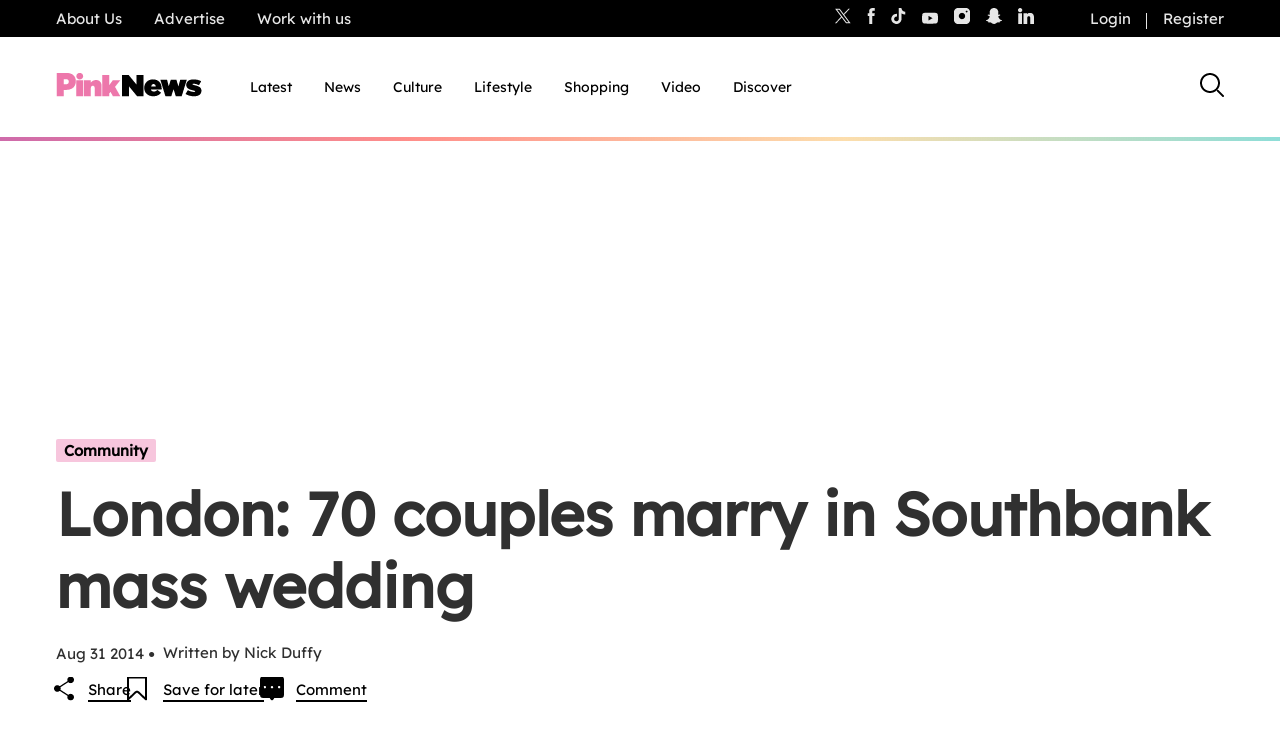

--- FILE ---
content_type: application/javascript
request_url: https://cdn.ocmtag.com/tag/NjY4PXN0NeMObDQ2b4gxNDY4MjE0Nvuq.js
body_size: 84
content:
window['NjY4PXN0NeMObDQ2b4gxNDY4MjE0Nvuq']({"analytics":false,"consent":true,"push":"BHWXHPba-ApmgDtu3MDU7ZP6npcvfvmB4YpT83_OvmdMSHienPryBymOUqYDZT52b0Qh1WMLOc-nlQ851EOBJKU","push_config":{"prompts":[{"prompt":"native","options":{"delay":null,"onclick":false,"oncustom":"showPushPrompt","onscroll":false}}]},"activityurl":"https://t.ocmthood.com/v2/activity","crashurl":"https://t.ocmhood.com/v2/crashlytics","usersurl":"https://t.ocmthood.com/v2/users"})

--- FILE ---
content_type: text/javascript;charset=UTF-8
request_url: https://independent.bbvms.com/p/twocol_article/c/2351583.js?width=320&height=240
body_size: 12254
content:
//serverPlayerPath = https://cdn.bluebillywig.com/apps/player/20260119.121553/ 


	// Player Five
	(function(){
	// metadata
	var opts = {"protocol":"https:\/\/","userLanguage":null,"userDeviceType":"DESKTOP","contentIndicator":"c","contentId":"2351583","embedData":{"contentId":"2351583","forceSSL":true,"contentIndicator":"c","playoutSafeName":"twocol_article","playoutIndicator":"p","baseurl":"https:\/\/independent.bbvms.com"},"clipData":null,"playerWidth":"320","playerHeight":"240","playoutData":{"id":"1848","main":"false","publicationid":"72","type":"Playout","name":"twocol_article","status":"active","createddate":"2012-11-02T12:28:00Z","updateddate":"2022-06-28T14:01:49Z","label":"twocol_article","publication":"independent","player":{"id":"48","name":"Blue Billywig Standard v8.42.0","type":"swf","src":"","html5src":"https:\/\/cdn.bluebillywig.com\/apps\/player\/20260119.121553\/","updateddate":"2025-04-14T12:01:56Z"},"playerid":"48","responsiveSizing":"true","aspectRatio":"","width":"100%","height":"345","autoHeight":"false","alphaControlBar":"60","skin_backgroundColor":"ffffff","skin_foregroundColor":"000033","skin_widgetColor":"ffffff","bgColor":"000000","logoId":"","logoAlign":"TOPLEFT","logoClickUrl":"","controlBar":"Autohide","controlBarPlacement":"Auto","timeDisplay":"Show progress and total time","timeLine":"Show","muteButton":"Show","volume":"Show","volumeOrientation":"vertical","languageSelect":"Hide","qualitySelector":"Show","playbackRateSelector":"Hide","fullScreen":"Show","shareButton":"Show","shareButtonEmbedCode":"true","shareButtonEmail":"false","shareButtonFacebook":"true","shareButtonLinkedIn":"true","shareButtonPinterest":"false","shareButtonTwitter":"true","shareButtonWhatsApp":"true","castButton":"Hide","showBigPlayButton":"true","showBigPauseButtons":"false","showBigReplayButton":"true","title":"Show","titlePause":"Hide","date":"Hide","authorCopyright":"Hide","authorCopyrightPause":"Hide","authorCopyrightAlign":"BOTTOMLEFT","authorCopyrightAlignPause":"TOPRIGHT","authorCopyrightPrefixText":"","authorCopyrightPrefixTextPause":"source:","autoPlayNext":"true","relatedItems":"Show","relatedItemsPause":"Hide","useDeeplinkForRelatedItems":"true","useDeeplinkForRelatedItemsPause":"false","exitscreenItemsListId":"1612434271967547","pausescreenItemsListId":"","randomizeRelatedItems":"false","useDeeplinkForFacebook":"true","shareTwitterText":"Currently watching:","sharePlayout":"embed","skinBehaviour":"Auto","skinOnTimeline":"false","nativeControls":"true","youTubeHosting":"false","youTubeSkinInMainPhase":"false","forceNativeFullscreen":"false","preferHD":"false","nedStatLoggerUrl":"","googleAnalyticsId":"","piwikUrl":"","piwikSiteId":"","disableCookies":"false","disableContextMenuNavigate":"false","playerSignature":"","playerSignatureLink":"","autoPlay":"false","autoMute":"false","autoMuteIfNeededForAutoPlay":"false","autoLoop":"false","float_player":"false","stickyMode":"","disableFloatAnimation":"false","interactivity_inView":"none","interactivity_outView":"none","inviewMargin":"50%","textAbovePlayer":"","textCommercialSkip":"","startCollapsed":"false","playInOverlay":"false","hidePlayerOnEnd":"false","waitForApproval":"false","interactivity_mouseIn":"none","interactivity_mouseOut":"none","interactivity_onClick":"none","clickUrl":"","nsiNoAutoPlay":"false","nsiNoPlayer":"false","placementOption":"default","placementDOMSelector":"","iframeBreakout":"false","clearBothOption":"never","forceInview":"false","useCors":"false","customCode":"(function() {\n    var api = $$api,\n        container = $$wrapper.get()[0],\n        wrapper = container.firstChild,\n        isFloating = false,\n        isFullscreen = false,\n        playerType,\n        skinLayer,\n        insert,\n        floatCloseButton;\n\n    var updatePlayerType = function(targetPlayerType) {\n        if (skinLayer && targetPlayerType) {\n            var currentPlayerType;\n\n            Array.prototype.slice.call(skinLayer.classList).forEach(function (cls) {\n                if (cls.substr(0, 5) === 'bbv--') {\n                    currentPlayerType = cls;\n                }\n            });\n\n            if (currentPlayerType !== targetPlayerType) {\n                skinLayer.classList.remove(currentPlayerType);\n                skinLayer.classList.add(targetPlayerType);\n            }\n        }\n    };\n\n    var removeInsert = function() {\n        if (insert) {\n            insert.parentNode.removeChild(insert);\n            insert = null;\n        }\n    };\n\n    api.on('outview', function() {\n        if (!isFloating && (api.getState() === 'playing')) {\n            var singleColumn = document.querySelector('.row-a > .column.double ~ .column.single');\n\n            if (singleColumn) {\n                if (!insert) {\n                    var content = document.getElementById('content');\n\n                    if (content) {\n                        insert = document.createElement('div');\n                        insert.id = 'bbv--float-insert';\n                        insert.style.height = '' + (singleColumn.offsetWidth \/ 16 * 9) + 'px';\n                        content.appendChild(insert);\n                    }\n                }\n\n                var hookFloatTarget = function() {\n                    if (!skinLayer) {\n                        skinLayer = wrapper.querySelector('.bb-skin-layer .bbv');\n                    }\n\n                    if (skinLayer) {\n                        if (!playerType) {\n                            var currentPlayerType;\n\n                            Array.prototype.slice.call(skinLayer.classList).forEach(function(cls) {\n                                if (cls.substr(0, 5) === 'bbv--') {\n                                    currentPlayerType = cls;\n                                }\n                            });\n\n                            currentPlayerType && (playerType = currentPlayerType);\n                        }\n\n                        updatePlayerType(isFullscreen ? 'bbv--large' : 'bbv--tiny');\n                    }\n\n                    if (!floatCloseButton) {\n                        floatCloseButton = wrapper.querySelector('.bb-float-close-button');\n                        floatCloseButton.innerHTML = '<svg viewbox=\"-2 -2 24 24\" style=\"display: block; width: 20px; height: 20px;\"><path style=\"stroke: black; fill: transparant; stroke-linecap: round; stroke-width: 4;\" d=\"M 0,0 L 20,20 M 20,0 L 0,20\"><\/path><\/svg>';\n                        floatCloseButton.style.top = '-25px';\n                        floatCloseButton.style.right = '0';\n                        floatCloseButton.style.padding = '0';\n                        floatCloseButton.style.border = 'none';\n                        floatCloseButton.style.backgroundColor = 'initial';\n                    }\n\n                    if (wrapper.style.position === 'fixed') {\n                        var targetRight = '' + (document.body.getBoundingClientRect().right - singleColumn.getBoundingClientRect().right) + 'px';\n                        (wrapper.style.right !== targetRight) && (wrapper.style.right = targetRight);\n\n                        if (insert) {\n                            var insertBottom = window.innerHeight - insert.getBoundingClientRect().bottom;\n                            if (insertBottom > 20) {\n                                var targetBottom = '' + insertBottom + 'px';\n                                (wrapper.style.bottom !== targetBottom) && (wrapper.style.bottom = targetBottom);\n                            }\n                        }\n\n                        var targetZIndex = '499';\n                        (wrapper.style.zIndex !== targetZIndex) && (wrapper.style.zIndex = targetZIndex);\n\n                        window.requestAnimationFrame(hookFloatTarget);\n\n                    } else if (isFullscreen) {\n                        window.requestAnimationFrame(hookFloatTarget);\n\n                    } else {\n                        updatePlayerType(playerType);\n                        removeInsert();\n                        isFloating = false;\n                    }\n                };\n\n                window.requestAnimationFrame(hookFloatTarget);\n            }\n\n            isFloating = true;\n        }\n    });\n\n    api.on('ended', function() {\n        if (isFloating) {\n            isFullscreen && api.retractFullscreen();\n            floatCloseButton && floatCloseButton.click();\n            updatePlayerType(playerType);\n            removeInsert();\n            isFloating = false;\n        }\n    });\n\n    api.on('fullscreen', function() {\n        isFullscreen = true;\n    });\n\n    api.on('retractfullscreen', function() {\n        isFullscreen = false;\n    });\n})();\nif (window.__cmp) { window.__cmp('getConsentData', null, function(result) { window.bb_consent_data = result.consentData; }); }","preferFlashPlayback":"true","preloadMainroll":"false","disableHtml5VPAID":"false","enableHtml5VPAID":"true","commercialPauseButton":"false","commercialMuteButton":"false","commercials":"true","textCommercialTimeRemaining":"This advertisement ends in:","commercialBehaviour":"Once per load","minClipDurationPreroll":"","minClipDurationPostroll":"","allowBBIma":"false","allowCustomClickLayer":"false","fitmode":"FIT_SMART","viewpage_overrideDimensions":"false","viewpage_hideTitles":"false","viewpage_alignment":"Left","viewpage_backgroundColor":"fffff","viewpage_color":"fffff","viewpage_backgroundClipId":"","viewpage_backgroundPosition":"top left","viewpage_backgroundSize":"cover","viewpage_backgroundRepeat":"no repeat","viewpage_logo1ClipId":"","viewpage_logo1Position":"top left","viewpage_logo2ClipId":"","viewpage_logo2Position":"top right","viewpage_logo3ClipId":"","viewpage_logo3Position":"bottom left","viewpage_logo4ClipId":"","viewpage_logo4Position":"bottom right","noStats":"false","forceAndroidNativeVideo":"false","forceIOSNativeVideo":"false","adobeAnalytics_trackingServer":"","adobeAnalytics_mcorgId":"","adobeAnalytics_rsId":"","adobeAnalytics_legacy":"false","audioTrackSelect":"Show","shareText":"Currently watching:","shareButtonGooglePlus":"true","googleAnalytics_customVars":"","defaultSubtitle":"First Available Subtitle","defaultAudioTrack":"First Available Audio Track","forceCanAutoPlay":"false","disableKeyboardControls":"false","taggingDisabled":"false","skipOffset":"-1","skipCounterText":"You can skip this ad in","skipButtonText":"Skip Ad","blockInsecureVPAID":"false","hdButton":"Hide","preferredPlaymode":"flash","wmode":"opaque","commercials_html5":"true","commerials":"Once per load","adunits__":"","customSkinPath":"https:\/\/d2p68frzdak43d.cloudfront.net\/independent\/playerskin\/latest\/","floatingWidth":"$('.row-a > .column.double ~ .column.single').width()","autoPlayOnlyWithPrerollAd":"false","adunits":[{"id":"377","publicationid":"72","type":"AdUnit","status":"published","createddate":"2016-11-28T14:25:25Z","createdBy":"support@bluebillywig.com","updateddate":"2021-10-22T11:15:14Z","updatedBy":"cgordon@independent-digital.com","positionType":"postroll","playout":{"preferFlashPlayback":"true","commercialBehaviour":"Once per load","minClipDurationPreroll":"45","minClipDurationPostroll":"45","allowBBIma":"false","blockInsecureVPAID":"false","commercialPauseButton":"false","commercialMuteButton":"false","textCommercialTimeRemaining":"This advertisement ends in:","name":""},"playoutCode__":"","positionDisplayType":"instream","title":"twocol article postroll","code":"twocol_article_postroll","description":"created by migrateInstreamPositions from 'twocol_article_postroll'","assignedLineitems":[],"playoutCode":"twocol_article","publisheddate":"2019-06-26T11:42:11Z","label":"","lineitems":[]},{"id":"378","publicationid":"72","type":"AdUnit","status":"published","createddate":"2016-11-28T14:25:26Z","createdBy":"support@bluebillywig.com","updateddate":"2021-10-22T11:17:31Z","updatedBy":"cgordon@independent-digital.com","timeout":10,"playout":{"preferFlashPlayback":"true","commercialBehaviour":"Once per clip","minClipDurationPreroll":null,"minClipDurationPostroll":"45","allowBBIma":"false","blockInsecureVPAID":"false","commercialPauseButton":"false","commercialMuteButton":"false","textCommercialTimeRemaining":"This advertisement ends in:","name":"","aspectRatio":"","commercialProgressBar":"true","commercialProgressBarColor":"FFCC00","ctaMidplay":"hide","ctaMidplayPosition":"top_left","iframeBreakout":"true","commercialControls":"automatic","skipOffset":-1,"startCollapsed":"true","hidePlayerOnEnd":"true"},"positionType":"preroll","playoutCode__":"","positionDisplayType":"instream","title":"twocol article preroll","code":"twocol_article_preroll","description":"created by migrateInstreamPositions from 'twocol_article_preroll'","assignedLineitems":[],"playoutCode":"twocol_article","prebidConfig":"","publisheddate":"2019-04-03T11:26:24Z","saveAction":{"_isScalar":false},"prebidParams":[],"label":"","lineitems":[]},{"id":"7238","publicationid":"72","type":"AdUnit","status":"published","createddate":"2021-10-21T09:42:52Z","createdBy":"cgordon@independent-digital.com","updateddate":"2021-11-08T12:27:42Z","updatedBy":"a.hill@bluebillywig.com","timeout":10,"playout":{"label":"defaultPlayout","autoHeight":"false","responsiveSizing":"true","width":"100%","height":"1","commercials":"true","preferFlashPlayback":"false","disableHtml5VPAID":"false","enableHtml5VPAID":"true","commercialPauseButton":"false","commercialMuteButton":"false","commercialProgressBar":"true","commercialProgressBarColor":"FFCC00","commercialBehaviour":"Once per clip","minClipDurationPreroll":"","minClipDurationPostroll":"","textAbovePlayer":"","textCommercialSkip":"","skipCounterText":"You can skip this ad in ","skipButtonText":"Skip ad","upcomingText":"Video will play after this ad","preloadMainroll":"false","textCommercialTimeRemaining":"","autoPlay":"false","autoMute":"false","autoLoop":"false","upcomingVideo":"false","interactivity_inView":"none","interactivity_outView":"none","interactivity_mouseIn":"none","interactivity_mouseOut":"none","inviewMargin":"50%","stickyMode":"","hideFloatingClose":"false","disableFloatAnimation":"false","interactivity_onClick":"none","clickUrl":"","startCollapsed":"false","playInOverlay":"false","hidePlayerOnEnd":"false","waitForApproval":"false","placementOption":"default","placementDOMSelector":"","iframeBreakout":"true","clearBothOption":"never","nsiNoAutoPlay":"false","nsiNoPlayer":"false","alphaControlBar":"100","skin_backgroundColor":"ffffff","skin_foregroundColor":"6699CC","skin_widgetColor":"ffffff","bgColor":"808080","placeholderTextColor":"ffffff","placeholderText":"Learn more","ctaTextColor":"ffffff","ctaText":"Learn more","logoId":"","logoAlign":"TOPRIGHT","logoClickUrl":"","controlBar":"Autohide","controlBarPlacement":"Auto","timeDisplay":"Hide","timeLine":"Show","muteButton":"Show","volume":"Show","volumeOrientation":"vertical","languageSelect":"Show","qualitySelector":"Show","fullScreen":"Show","shareButton":"Hide","showBigPlayButton":"true","showBigReplayButton":"true","title":"Hide","authorCopyright":"Hide","relatedItems":"Hide","sharePlayout":"","skinBehaviour":"Auto","skinOnTimeline":"false","nativeControls":"true","forceNativeFullscreen":"false","preferHD":"false","youTubeHosting":"false","youTubeSkinInMainPhase":"false","nedStatLoggerUrl":"","googleAnalyticsId":"","disableCookies":"false","disableContextMenuNavigate":"false","playerSignature":"","playerSignatureLink":"","fitmode":"","allowImageSequence":"true","forceInview":"false","customCode":"","skipOffset":"-1","aspectRatio":"","allowBBIma":"true"},"positionType":"vmap","playoutCode":"twocol_article","prebidConfig":"","title":"twocol_article_vmap","code":"twocol_article_vmap","assignedLineitems":["12596"],"publisheddate":"2021-10-21T09:42:52Z","label":"","lineitems":[{"id":"12596","publicationid":"72","type":"LineItem","status":"published","createddate":"2021-10-21T09:42:51Z","createdBy":"cgordon@independent-digital.com","updateddate":"2021-11-08T12:27:41Z","updatedBy":"a.hill@bluebillywig.com","timeout":10,"playout":{"commercialBehaviour":"Once per clip","disableControls":"false","imaCustomPlaybackForIOS10Plus":"","skipButtonText":"Skip ad","skipCounterText":"You can skip this ad in "},"isVMAP":true,"vast_url":"{{dynamicplaceholder}}","publisheddate":"2021-10-21T09:42:51Z","label":"","relatedAdunits":["7238"]}]}],"adschedules":[],"hasAdunits":true,"adunitsPreroll":[{"id":"378","publicationid":"72","type":"AdUnit","status":"published","createddate":"2016-11-28T14:25:26Z","createdBy":"support@bluebillywig.com","updateddate":"2021-10-22T11:17:31Z","updatedBy":"cgordon@independent-digital.com","timeout":10,"playout":{"preferFlashPlayback":"true","commercialBehaviour":"Once per clip","minClipDurationPreroll":null,"minClipDurationPostroll":"45","allowBBIma":"false","blockInsecureVPAID":"false","commercialPauseButton":"false","commercialMuteButton":"false","textCommercialTimeRemaining":"This advertisement ends in:","name":"","aspectRatio":"","commercialProgressBar":"true","commercialProgressBarColor":"FFCC00","ctaMidplay":"hide","ctaMidplayPosition":"top_left","iframeBreakout":"true","commercialControls":"automatic","skipOffset":-1,"startCollapsed":"true","hidePlayerOnEnd":"true"},"positionType":"preroll","playoutCode__":"","positionDisplayType":"instream","title":"twocol article preroll","code":"twocol_article_preroll","description":"created by migrateInstreamPositions from 'twocol_article_preroll'","assignedLineitems":[],"playoutCode":"twocol_article","prebidConfig":"","publisheddate":"2019-04-03T11:26:24Z","saveAction":{"_isScalar":false},"prebidParams":[],"label":"","lineitems":[]}],"adunitsPostroll":[{"id":"377","publicationid":"72","type":"AdUnit","status":"published","createddate":"2016-11-28T14:25:25Z","createdBy":"support@bluebillywig.com","updateddate":"2021-10-22T11:15:14Z","updatedBy":"cgordon@independent-digital.com","positionType":"postroll","playout":{"preferFlashPlayback":"true","commercialBehaviour":"Once per load","minClipDurationPreroll":"45","minClipDurationPostroll":"45","allowBBIma":"false","blockInsecureVPAID":"false","commercialPauseButton":"false","commercialMuteButton":"false","textCommercialTimeRemaining":"This advertisement ends in:","name":""},"playoutCode__":"","positionDisplayType":"instream","title":"twocol article postroll","code":"twocol_article_postroll","description":"created by migrateInstreamPositions from 'twocol_article_postroll'","assignedLineitems":[],"playoutCode":"twocol_article","publisheddate":"2019-06-26T11:42:11Z","label":"","lineitems":[]}],"adunitsVMAP":[{"id":"7238","publicationid":"72","type":"AdUnit","status":"published","createddate":"2021-10-21T09:42:52Z","createdBy":"cgordon@independent-digital.com","updateddate":"2021-11-08T12:27:42Z","updatedBy":"a.hill@bluebillywig.com","timeout":10,"playout":{"label":"defaultPlayout","autoHeight":"false","responsiveSizing":"true","width":"100%","height":"1","commercials":"true","preferFlashPlayback":"false","disableHtml5VPAID":"false","enableHtml5VPAID":"true","commercialPauseButton":"false","commercialMuteButton":"false","commercialProgressBar":"true","commercialProgressBarColor":"FFCC00","commercialBehaviour":"Once per clip","minClipDurationPreroll":"","minClipDurationPostroll":"","textAbovePlayer":"","textCommercialSkip":"","skipCounterText":"You can skip this ad in ","skipButtonText":"Skip ad","upcomingText":"Video will play after this ad","preloadMainroll":"false","textCommercialTimeRemaining":"","autoPlay":"false","autoMute":"false","autoLoop":"false","upcomingVideo":"false","interactivity_inView":"none","interactivity_outView":"none","interactivity_mouseIn":"none","interactivity_mouseOut":"none","inviewMargin":"50%","stickyMode":"","hideFloatingClose":"false","disableFloatAnimation":"false","interactivity_onClick":"none","clickUrl":"","startCollapsed":"false","playInOverlay":"false","hidePlayerOnEnd":"false","waitForApproval":"false","placementOption":"default","placementDOMSelector":"","iframeBreakout":"true","clearBothOption":"never","nsiNoAutoPlay":"false","nsiNoPlayer":"false","alphaControlBar":"100","skin_backgroundColor":"ffffff","skin_foregroundColor":"6699CC","skin_widgetColor":"ffffff","bgColor":"808080","placeholderTextColor":"ffffff","placeholderText":"Learn more","ctaTextColor":"ffffff","ctaText":"Learn more","logoId":"","logoAlign":"TOPRIGHT","logoClickUrl":"","controlBar":"Autohide","controlBarPlacement":"Auto","timeDisplay":"Hide","timeLine":"Show","muteButton":"Show","volume":"Show","volumeOrientation":"vertical","languageSelect":"Show","qualitySelector":"Show","fullScreen":"Show","shareButton":"Hide","showBigPlayButton":"true","showBigReplayButton":"true","title":"Hide","authorCopyright":"Hide","relatedItems":"Hide","sharePlayout":"","skinBehaviour":"Auto","skinOnTimeline":"false","nativeControls":"true","forceNativeFullscreen":"false","preferHD":"false","youTubeHosting":"false","youTubeSkinInMainPhase":"false","nedStatLoggerUrl":"","googleAnalyticsId":"","disableCookies":"false","disableContextMenuNavigate":"false","playerSignature":"","playerSignatureLink":"","fitmode":"","allowImageSequence":"true","forceInview":"false","customCode":"","skipOffset":"-1","aspectRatio":"","allowBBIma":"true"},"positionType":"vmap","playoutCode":"twocol_article","prebidConfig":"","title":"twocol_article_vmap","code":"twocol_article_vmap","assignedLineitems":["12596"],"publisheddate":"2021-10-21T09:42:52Z","label":"","lineitems":[{"id":"12596","publicationid":"72","type":"LineItem","status":"published","createddate":"2021-10-21T09:42:51Z","createdBy":"cgordon@independent-digital.com","updateddate":"2021-11-08T12:27:41Z","updatedBy":"a.hill@bluebillywig.com","timeout":10,"playout":{"commercialBehaviour":"Once per clip","disableControls":"false","imaCustomPlaybackForIOS10Plus":"","skipButtonText":"Skip ad","skipCounterText":"You can skip this ad in "},"isVMAP":true,"vast_url":"{{dynamicplaceholder}}","publisheddate":"2021-10-21T09:42:51Z","label":"","relatedAdunits":["7238"]}]}]},"publicationData":{"baseurl":"https:\/\/independent.bbvms.com","avoidPreload":"true","defaultMediaAssetPath":"https:\/\/d2p68frzdak43d.cloudfront.net","customfields":[],"name":"independent"},"adServicesData":[{"id":"377","publicationid":"72","type":"AdUnit","status":"published","createddate":"2016-11-28T14:25:25Z","createdBy":"support@bluebillywig.com","updateddate":"2021-10-22T11:15:14Z","updatedBy":"cgordon@independent-digital.com","positionType":"postroll","playout":{"preferFlashPlayback":"true","commercialBehaviour":"Once per load","minClipDurationPreroll":"45","minClipDurationPostroll":"45","allowBBIma":"false","blockInsecureVPAID":"false","commercialPauseButton":"false","commercialMuteButton":"false","textCommercialTimeRemaining":"This advertisement ends in:","name":""},"playoutCode__":"","positionDisplayType":"instream","title":"twocol article postroll","code":"twocol_article_postroll","description":"created by migrateInstreamPositions from 'twocol_article_postroll'","assignedLineitems":[],"playoutCode":"twocol_article","publisheddate":"2019-06-26T11:42:11Z","label":"","lineitems":[]},{"id":"378","publicationid":"72","type":"AdUnit","status":"published","createddate":"2016-11-28T14:25:26Z","createdBy":"support@bluebillywig.com","updateddate":"2021-10-22T11:17:31Z","updatedBy":"cgordon@independent-digital.com","timeout":10,"playout":{"preferFlashPlayback":"true","commercialBehaviour":"Once per clip","minClipDurationPreroll":null,"minClipDurationPostroll":"45","allowBBIma":"false","blockInsecureVPAID":"false","commercialPauseButton":"false","commercialMuteButton":"false","textCommercialTimeRemaining":"This advertisement ends in:","name":"","aspectRatio":"","commercialProgressBar":"true","commercialProgressBarColor":"FFCC00","ctaMidplay":"hide","ctaMidplayPosition":"top_left","iframeBreakout":"true","commercialControls":"automatic","skipOffset":-1,"startCollapsed":"true","hidePlayerOnEnd":"true"},"positionType":"preroll","playoutCode__":"","positionDisplayType":"instream","title":"twocol article preroll","code":"twocol_article_preroll","description":"created by migrateInstreamPositions from 'twocol_article_preroll'","assignedLineitems":[],"playoutCode":"twocol_article","prebidConfig":"","publisheddate":"2019-04-03T11:26:24Z","saveAction":{"_isScalar":false},"prebidParams":[],"label":"","lineitems":[]},{"id":"7238","publicationid":"72","type":"AdUnit","status":"published","createddate":"2021-10-21T09:42:52Z","createdBy":"cgordon@independent-digital.com","updateddate":"2021-11-08T12:27:42Z","updatedBy":"a.hill@bluebillywig.com","timeout":10,"playout":{"label":"defaultPlayout","autoHeight":"false","responsiveSizing":"true","width":"100%","height":"1","commercials":"true","preferFlashPlayback":"false","disableHtml5VPAID":"false","enableHtml5VPAID":"true","commercialPauseButton":"false","commercialMuteButton":"false","commercialProgressBar":"true","commercialProgressBarColor":"FFCC00","commercialBehaviour":"Once per clip","minClipDurationPreroll":"","minClipDurationPostroll":"","textAbovePlayer":"","textCommercialSkip":"","skipCounterText":"You can skip this ad in ","skipButtonText":"Skip ad","upcomingText":"Video will play after this ad","preloadMainroll":"false","textCommercialTimeRemaining":"","autoPlay":"false","autoMute":"false","autoLoop":"false","upcomingVideo":"false","interactivity_inView":"none","interactivity_outView":"none","interactivity_mouseIn":"none","interactivity_mouseOut":"none","inviewMargin":"50%","stickyMode":"","hideFloatingClose":"false","disableFloatAnimation":"false","interactivity_onClick":"none","clickUrl":"","startCollapsed":"false","playInOverlay":"false","hidePlayerOnEnd":"false","waitForApproval":"false","placementOption":"default","placementDOMSelector":"","iframeBreakout":"true","clearBothOption":"never","nsiNoAutoPlay":"false","nsiNoPlayer":"false","alphaControlBar":"100","skin_backgroundColor":"ffffff","skin_foregroundColor":"6699CC","skin_widgetColor":"ffffff","bgColor":"808080","placeholderTextColor":"ffffff","placeholderText":"Learn more","ctaTextColor":"ffffff","ctaText":"Learn more","logoId":"","logoAlign":"TOPRIGHT","logoClickUrl":"","controlBar":"Autohide","controlBarPlacement":"Auto","timeDisplay":"Hide","timeLine":"Show","muteButton":"Show","volume":"Show","volumeOrientation":"vertical","languageSelect":"Show","qualitySelector":"Show","fullScreen":"Show","shareButton":"Hide","showBigPlayButton":"true","showBigReplayButton":"true","title":"Hide","authorCopyright":"Hide","relatedItems":"Hide","sharePlayout":"","skinBehaviour":"Auto","skinOnTimeline":"false","nativeControls":"true","forceNativeFullscreen":"false","preferHD":"false","youTubeHosting":"false","youTubeSkinInMainPhase":"false","nedStatLoggerUrl":"","googleAnalyticsId":"","disableCookies":"false","disableContextMenuNavigate":"false","playerSignature":"","playerSignatureLink":"","fitmode":"","allowImageSequence":"true","forceInview":"false","customCode":"","skipOffset":"-1","aspectRatio":"","allowBBIma":"true"},"positionType":"vmap","playoutCode":"twocol_article","prebidConfig":"","title":"twocol_article_vmap","code":"twocol_article_vmap","assignedLineitems":["12596"],"publisheddate":"2021-10-21T09:42:52Z","label":"","lineitems":[{"id":"12596","publicationid":"72","type":"LineItem","status":"published","createddate":"2021-10-21T09:42:51Z","createdBy":"cgordon@independent-digital.com","updateddate":"2021-11-08T12:27:41Z","updatedBy":"a.hill@bluebillywig.com","timeout":10,"playout":{"commercialBehaviour":"Once per clip","disableControls":"false","imaCustomPlaybackForIOS10Plus":"","skipButtonText":"Skip ad","skipCounterText":"You can skip this ad in "},"isVMAP":true,"vast_url":"{{dynamicplaceholder}}","publisheddate":"2021-10-21T09:42:51Z","label":"","relatedAdunits":["7238"]}]}],"scriptTarget":"https:\/\/cdn.bluebillywig.com\/apps\/player\/20260119.121553\/","playerBase":"https:\/\/cdn.bluebillywig.com\/apps\/player\/20260119.121553\/","playerPath":"https:\/\/cdn.bluebillywig.com\/apps\/player\/20240123.161803\/","scriptLink":"https:\/\/independent.bbvms.com\/p\/twocol_article\/c\/2351583.js","callback":null};
	
	// include bluebillywig script
	// NB leave empty line below!

	var me = document.currentScript;
if (typeof opts === 'undefined') var opts = null;

var genericData = opts && opts.clipData;
if (opts && opts.projectData) {
	genericData = opts.projectData;
	genericData.mediatype = 'video';
}

var _findScript = function (srcString, opts) {
	var scriptFound = document.currentScript;
	opts = opts || {};

	if (!scriptFound) {
		if (opts.lastScript && opts.lastScript.src && opts.lastScript.src.indexOf(srcString) !== -1) {
			scriptFound = opts.lastScript;
		} else {
			var scriptList = document.querySelectorAll('body script');
			for (var i = 0, l = scriptList.length; i < l; i++) {
				var item = scriptList.item(i);
				if (item.src && item.src.indexOf(srcString) !== -1) {
					scriptFound = item;
				}
			}
		}
	}

	if (!scriptFound) {
		var altString = '/' + opts.embedData.contentIndicator + '/' + opts.embedData.contentId;
		if (opts.lastScript && opts.lastScript.src && opts.lastScript.src.indexOf(altString) !== -1) {
			scriptFound = opts.lastScript;
		} else {
			var scriptList = document.querySelectorAll('body script');
			for (var i = 0, l = scriptList.length; i < l; i++) {
				var item = scriptList.item(i);
				if (item.src && item.src.indexOf(altString) !== -1) {
					scriptFound = item;
				}
			}
		}
	}

	if (!scriptFound) {
		var scriptList = document.querySelectorAll('body script');
		for (var i = 0, l = scriptList.length; i < l; i++) {
			var item = scriptList.item(i);
			if (item.innerHTML.indexOf(srcString) !== -1) {
				scriptFound = item;
			}
		}
	}

	return scriptFound;
};

var scriptUrl = null;
if (opts.embedData) {
	var srcString = opts.embedData.baseurl + '/p/' + opts.embedData.playoutSafeName + '/' + opts.embedData.contentIndicator + '/' + opts.embedData.contentId;

	var scriptFound = _findScript(srcString, opts);
	if (scriptFound && scriptFound.src) scriptUrl = scriptFound.src;
}

opts.requestParams = opts.requestParams || {};
var requestParamsUrl = (scriptUrl && scriptUrl.indexOf('useHostPageQueryString') > -1) ? document.location.href : scriptUrl;
if (requestParamsUrl) {
	if (typeof URL === 'function' && typeof URLSearchParams === 'function') {
		try {
			var url = new URL(requestParamsUrl, 'https://bbvms.com/'); // supplying base avoids exceptions
			var params = url.searchParams;
			params.forEach(function (value, key) {
				opts.requestParams[key] = value;
			});
		} catch (er) {}
	} else {
		var queryString = ''
		var re = /\?([^#]*)/;
		var result = re.exec(requestParamsUrl);
		if (result && result.length > 1) {
			queryString = result[1];
		}
		var parts = queryString.split('&');
		for (var i = 0, l = parts.length; i < l; i++) {
			var key = '';
			var value = null;
			try {
				var index = parts[i].indexOf('=');
				if (index >= 0) {
					key = decodeURIComponent(parts[i].substring(0, index));
					value = decodeURIComponent(parts[i].substring(index + 1));
				} else {
					key = decodeURIComponent(parts[i]);
				}
			} catch (er) {}
			opts.requestParams[key] = value;
		}
	}
}

var win = window;

if (opts && opts.playoutData?.iframeBreakout === 'true' && opts.requestParams?.iframeBreakout !== 'false') {
	var inIframe = false;

	try {
		inIframe = window.self !== window.top;
	} catch (e) {
		inIframe = true;
	}

	if (inIframe) {
		var breakoutTarget = null;

		try {
			var iframes = window.top.document.querySelectorAll('iframe');

			for (var iframe of iframes.values()) {
				var w = window.self;

				while (w.parent !== w && !breakoutTarget) {
					if (iframe.contentWindow === w) {
						breakoutTarget = iframe;
					}
					w = w.parent;
				}

				if (breakoutTarget) break;
			}
		} catch (e) {}

		if (breakoutTarget) {
			me = breakoutTarget;
			win = window.top;
			breakoutTarget.style.display = 'none';
		}
	}
}


var doc = win.document;
if (typeof pbjsScr !== 'undefined' && pbjsScr && !doc.querySelector('script[src$="' + pbjsScr.src + '"]')) { doc.getElementsByTagName('head')[0].appendChild(pbjsScr); }

var requestParams_inView = (opts && opts.requestParams && opts.requestParams.interactivity_inView) || '';
var playoutData_inView = (opts && opts.playoutData && opts.playoutData.interactivity_inView) || '';

if (me && opts && genericData &&
		(genericData.mediatype === "video" || genericData.mediatype === "audio" || genericData.mediatype === "image") &&
		genericData['id'] > 0 &&
		opts.playoutData &&
		(opts.requestParams.showOnlyWhenPrerollAvailable !== 'true' && opts.playoutData.showOnlyWhenPrerollAvailable !== 'true') &&
		(opts.requestParams.avoidPreloadImage !== 'true' && opts.playoutData.avoidPreloadImage !== 'true') &&
		(opts.requestParams.softEmbargoHasCustomPoster !== 'true' && opts.playoutData.softEmbargoHasCustomPoster !== 'true') &&
		(opts.requestParams.autoPlay !== 'true' && opts.playoutData.autoPlay !== 'true') &&
		(!requestParams_inView.match(/play/i) && !playoutData_inView.match(/play/i)) &&
		( ! opts.playoutData.placementOption ||  opts.playoutData.placementOption === "default") &&
		( ! opts.requestParams.placementOption ||  opts.requestParams.placementOption === "default")
	){
	var thumbDiv = doc.createElement('div');

	// keep in sync with (Outstream)Player.js
	var safeContentId = opts.embedData.contentId ? opts.embedData.contentId.replace(/[^\w-]/g, '_') : "";
	var safePlayoutLabel = opts.playoutData && opts.playoutData.label ? opts.playoutData.label.replace(/[^\w-]/g, '_') : "";
	var divId = "bb-ac-" + safePlayoutLabel + '-' + safeContentId;
	thumbDiv.id = divId;
	thumbDiv.style.position = 'relative';

	if (doc.getElementById(divId) === null) {
		var styleNode = doc.createElement('style');
		styleNode.type = "text/css";
		styleNode.appendChild( doc.createTextNode('@keyframes bbspin { 0% { transform: rotate(0deg); } 100% { transform: rotate(360deg); } }') );

		var loadDiv = doc.createElement('div');
		loadDiv.style.position = 'absolute';
		loadDiv.style.top = '50%';
		loadDiv.style.left = '50%';
		loadDiv.style.borderRadius = '50%';
		loadDiv.style.marginTop = '-12px';
		loadDiv.style.marginLeft = '-12px';
		loadDiv.style.width = '24px';
		loadDiv.style.height = '24px';
		loadDiv.style.border = '.25rem solid rgba(255,255,255,0.35)';
		loadDiv.style.borderTopColor = '#ffffff';
		loadDiv.style.animation = 'bbspin 1250ms infinite linear';

		var width = 768;
		var height = 432;
		var aspectRatio = width / height;
		let aspectRatioStr = `${width} / ${height}`;
		var thumb = doc.createElement('img');
		var thumbWidth = width;
		var thumbHeight = height;
		if ((opts.playoutData && (opts.playoutData.responsiveSizing === "true" || opts.playoutData.autoHeight === "true")) ||
			(opts.requestParams && (opts.requestParams.responsiveSizing === "true" || opts.requestParams.autoHeight === "true"))) {
			width = ''+(me.parentNode && me.parentNode.offsetWidth);
			thumbDiv.style.width = "100%";
			// aspect ratio
			var parts = null;
			if (opts.requestParams && opts.requestParams.aspectRatio && opts.requestParams.aspectRatio.indexOf(':') !== -1) {
				parts = opts.requestParams.aspectRatio.split(':');
				if (parts[0] && !isNaN(parseFloat(parts[0])) &&
					parts[1] && !isNaN(parseFloat(parts[1]))
				) {
					aspectRatio = Math.abs(parseFloat(parts[0]) / parseFloat(parts[1]));
					aspectRatioStr = `${parseFloat(parts[0])} / ${parseFloat(parts[1])}`;
				}
			} else if (opts.playoutData && opts.playoutData.aspectRatio && opts.playoutData.aspectRatio.indexOf(':') !== -1) {
				parts = opts.playoutData.aspectRatio.split(':');
				if (parts[0] && !isNaN(parseFloat(parts[0])) &&
					parts[1] && !isNaN(parseFloat(parts[1]))
				) {
					aspectRatio = Math.abs(parseFloat(parts[0]) / parseFloat(parts[1]));
					aspectRatioStr = `${parseFloat(parts[0])} / ${parseFloat(parts[1])}`;
				}
			}
		} else { // not responsive
			width = opts.requestParams.width || opts.playoutData.width;
			thumbDiv.style.width = (width && !width.match(/%$/) && !isNaN(parseFloat(width))) ? ''+Math.abs(parseFloat(width))+'px' : width;
			// aspect ratio
			height = opts.requestParams.height || opts.playoutData.height;
			if (width && !width.match(/%$/) && !isNaN(parseFloat(width)) &&
				height && !height.match(/%$/) && !isNaN(parseFloat(height))
			) {
				aspectRatio = Math.abs(parseFloat(width) / parseFloat(height));
				aspectRatioStr = `${width} / ${height}`;
			}
		}
		if (width && !width.match(/%$/) && !isNaN(parseFloat(width)) && width > 0) {
			thumbWidth = parseFloat(width);
			var mod16rest = thumbWidth % 16;
			thumbWidth -= mod16rest;
			thumbHeight = Math.round(thumbWidth / aspectRatio);
		}
		thumbDiv.style.aspectRatio = aspectRatioStr;
		var scalingMode = 'cover';
		var fitmode = 'FIT_SMART';
		if (opts.playoutData && opts.playoutData['fitmode']) fitmode = opts.playoutData['fitmode'];
		if (genericData && genericData['fitmode']) fitmode = genericData['fitmode'];
		if (fitmode === 'FIT_STRETCH') {
			scalingMode = 'stretch';
		}
		var entityType = genericData['type'] && genericData.type.toLowerCase(); // mediaclip or project

		var hasThumbnails = false;
		if ( entityType === 'mediaclip' ) {
			if ( genericData.thumbnails && genericData.thumbnails.length && genericData.thumbnails.length > 0 ) {
				hasThumbnails = true;
			}
		} else if ( entityType === 'project' ) {
			// check on project for future entitytypes, project thumbnail can be retreived from project clips in BE so always set to true
			hasThumbnails = true;
		}

		//dont use src urls that will result in a 404
		thumb.src = hasThumbnails ? opts.embedData.baseurl + '/' + entityType +'/' + genericData['id'] + '/pthumbnail/'+thumbWidth+'/'+thumbHeight+'.jpg?scalingMode='+scalingMode : '';
		thumb.style.width = '100%';
		thumb.setAttribute('alt', 'poster');

		thumbDiv.appendChild(styleNode);
		thumbDiv.appendChild(loadDiv);
		thumbDiv.appendChild(thumb);

		me.parentNode.insertBefore(thumbDiv, me.nextSibling);
	}
} else if (breakoutTarget) {
	if (opts.playoutData.placementOption === 'default') {
		opts.playoutData.placeAfterTarget = 'true';
		opts.target = breakoutTarget;
	}
}

// gets included, needs opts variable.
win.bluebillywig = win.bluebillywig || {};
win.bluebillywig._internal = win.bluebillywig._internal || {};
if (typeof win.bluebillywig._internal.loadPlayer != "function") {
	win.bluebillywig._internal.loadPlayer = function(opts){
		var isOutstream = opts && opts.embedData && opts.embedData.contentIndicator === 'a';
		var isShortsPlayer = opts && opts.playoutData && opts.playoutData.playerType === 'shorts' || opts && opts.requestParams && opts.requestParams.playerType === 'shorts';
		var playerApiName = isOutstream ? 'OutstreamPlayer' : isShortsPlayer ? 'ShortsPlayer' : 'Player';

		function logEvent(properties) {
			var qs = "";
			for (var prop in properties) {
				if (qs.length == 0) qs += "?"; else qs += "&";

				var value = properties[prop];
				if (value == null) value = "";
				qs += prop + "=" + encodeURIComponent(value);
			}
			qs = qs.replace(/-/g, "%2d" );

			var dummy = new Image( 1,1 );
			dummy.src = 'https://stats.bluebillywig.com' + qs;
		};

		var playerScript = isOutstream ? 'outstreamPlayerScript' : isShortsPlayer ? 'shortsPlayerScript' : 'playerScript';
		var playerLoadingProp = isOutstream ? 'outstreamPlayerLoading' : isShortsPlayer ? 'shortsPlayerLoading' : 'playerLoading';

		function waitForScript(){
			win.bluebillywig._internal[playerScript].addEventListener("load", function() {
				win.bluebillywig._internal[playerLoadingProp] = false;
				try {
					var pl = new win.bluebillywig[playerApiName](opts);
					win.bluebillywig.players.push(pl);
					if (win.playerjs) setupPlayerjsReceiver(pl);
				} catch(er) {
					var properties = {'ev':'pf'};
					if (opts && opts['playoutData']) properties['pp'] = opts['playoutData']['publication'];
					if (opts && opts['embedData']) properties['cid'] = opts['embedData']['contentId'];
					properties['why'] = 'error instantiating bluebillywig.' + playerApiName + ' from '+win.bluebillywig._internal[playerScript].getAttribute('src')+': '+er.stack.replace(/\(.*\)/gm, '');
					logEvent(properties);

					// retry once
					if (opts && opts['publicationData'] && opts['publicationData']['loadPlayerRetryOnce'] === 'true' && !win.bluebillywig._internal.retried) {
						win.bluebillywig._internal.retried = true;
						win.bluebillywig[playerApiName] = null;
						win.bluebillywig._internal.loadPlayer(opts);
					}
				}
			}, true);
		}

		opts.lastScript=doc.getElementsByTagName("script")[ doc.getElementsByTagName("script").length-1 ];
		win.bluebillywig.players = win.bluebillywig.players || [];
		if (win.bluebillywig[playerApiName]) {
			try {
				var pl = new win.bluebillywig[playerApiName](opts); // embed new player with options
				win.bluebillywig.players.push(pl);
				if (win.playerjs) setupPlayerjsReceiver(pl);
			} catch(_) {}
		} else if (win.bluebillywig._internal[playerLoadingProp] === true){
			waitForScript();
		} else {
			win.bluebillywig._internal[playerLoadingProp] = true;
			win.bluebillywig._internal[playerScript] = doc.createElement("script");
			win.bluebillywig._internal[playerScript].setAttribute("type", "text/javascript");
			win.bluebillywig._internal[playerScript].setAttribute("crossorigin", "anonymous");
			if (me && me.referrerPolicy) {
				win.bluebillywig._internal[playerScript].setAttribute("referrerPolicy", scriptFound.referrerPolicy);
			}
			var playerFile = isOutstream ? "os-player.js" : isShortsPlayer ? "shorts-player.js" : "player.js";
			win.bluebillywig._internal[playerScript].setAttribute("src", opts.playerPath + playerFile);
			waitForScript();
			doc.getElementsByTagName("head")[0].appendChild(win.bluebillywig._internal[playerScript]);
		}
	};
};
if (typeof win.bluebillywig.getPlayerInstance != "function") {
	win.bluebillywig.getPlayerInstance = function(playerIdOrObject){
		var ret = false;
		var j = 0;
		if (win.bluebillywig && win.bluebillywig.players && win.bluebillywig.players.length){
			if (win.bluebillywig.players.length == 1){
				return win.bluebillywig.players[0];
			}

			for(var i = 0;i < win.bluebillywig.players.length;i++) {
				if (typeof playerIdOrObject == "object"){
					if (win.bluebillywig.players[i]._internal && win.bluebillywig.players[i]._internal.$wrapper){
						var obj = win.bluebillywig.players[i]._internal.$wrapper[0];
						if (obj == playerIdOrObject) {
							ret = win.bluebillywig.players[i];
							j++;
						}
					}
				} else {
					if (win.bluebillywig.players[i]._id.indexOf( String(playerIdOrObject) ) != -1){
						ret = win.bluebillywig.players[i];
						j++;
					}
				}
			}
		}
		if (j != 1){ret = false;}

		return ret;
	};
}
win.bluebillywig._internal.loadPlayer(opts);

// PlayerJS support
function setupPlayerjsReceiver (pl) {
	try {
		const rc = new win.playerjs.Receiver();

		rc.on('play', () => pl.play(false));
		rc.on('pause', () => pl.pause(false));
		rc.on('getPaused', callback => callback(pl.getState() !== 'playing'));
		rc.on('getDuration', callback => callback(pl.getDuration()));
		rc.on('getCurrentTime', callback => callback(pl.getCurrentTime()));
		rc.on('setCurrentTime', value => pl.seek(value));
		rc.on('getVolume', callback => callback(pl.getVolume()*100));
		rc.on('setVolume', value => pl.setVolume(value/100, false));
		rc.on('mute', () => pl.setMuted(true, true, false));
		rc.on('unmute', () => pl.setMuted(false, true, false));
		rc.on('getMuted', callback => callback(pl.getMuted()));
		rc.on('getLoop', callback => callback(pl.getPlayoutData()?.['autoLoop'] === 'true'));
		rc.on('setLoop', value => pl.updatePlayout({ autoLoop: ''+!!value }));

		pl.on('play', () => rc.emit('play'));
		pl.on('pause', () => rc.emit('pause'));
		pl.on('ended', () => rc.emit('ended'));
		pl.on('timeupdate', () => { rc.emit('timeupdate', { seconds: pl.getCurrentTime(), duration: pl.getDuration() }); });
		pl.on('seeked', () => rc.emit('seeked'));
		pl.on('error', () => rc.emit('error'));
		pl.on('progress', () => rc.emit('progress', { percent: pl.getPropertyValue('bufferedFraction')*100 }));

		pl.on('ready', () => rc.ready());
	} catch (_) {}
}
;

	// NB leave empty line above!
	// include tagging engine script
	// NB leave empty line below!

	(function(opts) { // begin closure
/*
 * Copyright Blue Billywig 2016
 *
 * Author(s): J. Koppen <j.koppen@bluebillywig.com>
 */


var SHA1 = function(e){function t(e,t){var n=e<<t|e>>>32-t;return n}function n(e){var t="";var n;var r;var i;for(n=0;n<=6;n+=2){r=e>>>n*4+4&15;i=e>>>n*4&15;t+=r.toString(16)+i.toString(16)}return t}function r(e){var t="";var n;var r;for(n=7;n>=0;n--){r=e>>>n*4&15;t+=r.toString(16)}return t}function i(e){e=e.replace(/\r\n/g,"\n");var t="";for(var n=0;n<e.length;n++){var r=e.charCodeAt(n);if(r<128){t+=String.fromCharCode(r)}else if(r>127&&r<2048){t+=String.fromCharCode(r>>6|192);t+=String.fromCharCode(r&63|128)}else{t+=String.fromCharCode(r>>12|224);t+=String.fromCharCode(r>>6&63|128);t+=String.fromCharCode(r&63|128)}}return t}var s;var o,u;var a=new Array(80);var f=1732584193;var l=4023233417;var c=2562383102;var h=271733878;var p=3285377520;var d,v,m,g,y;var b;e=i(e);var w=e.length;var E=new Array;for(o=0;o<w-3;o+=4){u=e.charCodeAt(o)<<24|e.charCodeAt(o+1)<<16|e.charCodeAt(o+2)<<8|e.charCodeAt(o+3);E.push(u)}switch(w%4){case 0:o=2147483648;break;case 1:o=e.charCodeAt(w-1)<<24|8388608;break;case 2:o=e.charCodeAt(w-2)<<24|e.charCodeAt(w-1)<<16|32768;break;case 3:o=e.charCodeAt(w-3)<<24|e.charCodeAt(w-2)<<16|e.charCodeAt(w-1)<<8|128;break}E.push(o);while(E.length%16!=14)E.push(0);E.push(w>>>29);E.push(w<<3&4294967295);for(s=0;s<E.length;s+=16){for(o=0;o<16;o++)a[o]=E[s+o];for(o=16;o<=79;o++)a[o]=t(a[o-3]^a[o-8]^a[o-14]^a[o-16],1);d=f;v=l;m=c;g=h;y=p;for(o=0;o<=19;o++){b=t(d,5)+(v&m|~v&g)+y+a[o]+1518500249&4294967295;y=g;g=m;m=t(v,30);v=d;d=b}for(o=20;o<=39;o++){b=t(d,5)+(v^m^g)+y+a[o]+1859775393&4294967295;y=g;g=m;m=t(v,30);v=d;d=b}for(o=40;o<=59;o++){b=t(d,5)+(v&m|v&g|m&g)+y+a[o]+2400959708&4294967295;y=g;g=m;m=t(v,30);v=d;d=b}for(o=60;o<=79;o++){b=t(d,5)+(v^m^g)+y+a[o]+3395469782&4294967295;y=g;g=m;m=t(v,30);v=d;d=b}f=f+d&4294967295;l=l+v&4294967295;c=c+m&4294967295;h=h+g&4294967295;p=p+y&4294967295}var b=r(f)+r(l)+r(c)+r(h)+r(p);return b.toLowerCase()};


/*
 * Needs SHA1, JSON
 */

/**
 * Class TaggingEngine
 *
 * @access public
 * @param String $element (optional)
 * @param Object opts (optional)
 */
var TaggingEngine = function($element, opts) {
	this.$element = null; // wrapper
	this._opts = (typeof opts !== 'undefined') ? opts : null;
	this._eventNS = 'TaggingEngine'+String(Math.random()).replace('.', '');

	this._id = '';
	this._width = 768;
	this._height = 432;
	this._taggingUpdateOnClipLoad = false;
	this._taggingDisabled = false;
	this._useFallbackViewpage = false;
	this._clip = null;
	this._baseurl = null;

	if (this._opts && this._opts['publicationData'] && this._opts['publicationData']['baseurl']) this._baseurl = this._opts['publicationData']['baseurl'];

	if (this._opts && this._opts['embedData'] && this._baseurl) {
		if (this._opts['embedData']['contentIndicator'] == 'c') {
			this._id = this._baseurl +
				'/view/' + this._opts['embedData']['playoutSafeName'] +
				'/' + encodeURIComponent(this._opts['embedData']['contentId']) +
				'.html?placementOption=default';
		} else {
			this._id = this._baseurl +
				'/' + this._opts['embedData']['playoutIndicator'] +
				'/' + this._opts['embedData']['playoutSafeName'] +
				'/' + this._opts['embedData']['contentIndicator'] +
				'/' + encodeURIComponent(this._opts['embedData']['contentId']) +
				'.html?placementOption=default';
		}
	}

	if (this._opts && this._opts['playoutData']) {
		if (!isNaN(parseFloat(this._opts['playoutData']['width']))) this._width = this._opts['playoutData']['width'];
		if (!isNaN(parseFloat(this._opts['playoutData']['height']))) this._height = this._opts['playoutData']['height'];
		if (typeof this._opts['playoutData']['taggingUpdateOnClipLoad'] !== 'undefined') this._taggingUpdateOnClipLoad = (this._opts['playoutData']['taggingUpdateOnClipLoad'] == 'true');
		if (typeof this._opts['playoutData']['taggingDisabled'] !== 'undefined') this._taggingDisabled = (this._opts['playoutData']['taggingDisabled'] == 'true');
		if (typeof this._opts['playoutData']['useFallbackViewpage'] !== 'undefined') this._useFallbackViewpage = (this._opts['playoutData']['useFallbackViewpage'] == 'true');

		this._isOutstreamAsInstream = this._opts && this._opts.playoutData && this._opts.playoutData.startCollapsed === 'true' && this._opts.playoutData.autoPlayOnlyWithPrerollAd === 'true';
	}

	this._isSuggestPlaylist = this._opts && this._opts.embedData && this._opts.embedData.contentIndicator === 'l' && this._opts.clipListData && this._opts.clipListData.useSuggest === 'true';

	if (this._opts && this._opts['clipData']) {
		this._clip = this._opts['clipData'];
	}
	if (this._opts && this._opts['projectData']) {
		this._project = this._opts['projectData'];
	}

	// element
	if (typeof $element != 'undefined' && $element != null) {
		this.$element = $element;

		// events
		this.$element.bind('bb_playout_loaded.'+this._eventNS, $.proxy(this._onPlayoutLoaded, this));
		this.$element.bind('bb_playout_changed.'+this._eventNS, $.proxy(this._onPlayoutLoaded, this));
		this.$element.bind('bb_mediaclip_loaded.'+this._eventNS, $.proxy(this._onClipLoaded, this));
	}

	this._update();
};

// public
TaggingEngine.prototype.exit = function() {
	if (this.$element != null) {
		this.$element.unbind('bb_playout_loaded.'+this._eventNS);
		this.$element.unbind('bb_playout_changed.'+this._eventNS);
		this.$element.unbind('bb_mediaclip_loaded.'+this._eventNS);
	}
	return null;
};

// private
TaggingEngine.prototype._onPlayoutLoaded = function(ev, payload) {
	if (payload && typeof payload['playoutData'] != 'undefined' && payload['playoutData'] != null) {
		if (!isNaN(parseFloat(payload['playoutData']['width']))) this._width = payload['playoutData']['width'];
		if (!isNaN(parseFloat(payload['playoutData']['height']))) this._height = payload['playoutData']['height'];
		if (typeof payload['playoutData']['taggingUpdateOnClipLoad'] !== 'undefined') this._taggingUpdateOnClipLoad = (payload['playoutData']['taggingUpdateOnClipLoad'] == 'true');
		if (typeof payload['playoutData']['taggingDisabled'] !== 'undefined') this._taggingDisabled = (payload['playoutData']['taggingDisabled'] == 'true');
		if (typeof payload['playoutData']['useFallbackViewpage'] !== 'undefined') this._useFallbackViewpage = (payload['playoutData']['useFallbackViewpage'] == 'true');
	}
};

// private
TaggingEngine.prototype._onClipLoaded = function(ev, payload) {
	if (payload && typeof payload['clipData'] !== 'undefined') {
		this._clip = payload['clipData'];

		if (this._taggingUpdateOnClipLoad) {
			this._update();
		}
	}
};

// private
TaggingEngine.prototype._update = function() {
	if (this._taggingDisabled || this._isSuggestPlaylist || this._isOutstreamAsInstream) return;
	if (this._clip && this._clip['id'] > 0 && this._clip['mediatype'] !== 'mainroll') {
		if (this.jsonld == null) {
			this.jsonld = document.createElement('script');
			this.jsonld.setAttribute('type', 'application/ld+json');
			document.head.appendChild(this.jsonld);
			try {
				this.jsonld.setAttribute('id', SHA1(this._id));
			} catch(er) {}
		}

		var clipOrProject = (this._project) ? this._project : this._clip;

		if (this.jsonld) {
			var type = (this._clip['mediatype'] == 'video') ? 'VideoObject' : ((this._clip['mediatype'] == 'audio') ? 'AudioObject' : 'MediaObject');
			var data = {"@context":"http://schema.org/","@type":type,"@id":this._id};

			if (type == 'VideoObject' || type == 'AudioObject') {
				if (clipOrProject['transcript']) {
					data['transcript'] = clipOrProject['transcript'];
				}
			}
			if (type == 'VideoObject') {
				data['caption'] = clipOrProject['title'];
				//data['videoFrameSize'] = '';
				//data['videoQuality'] = '';
			}

			// MediaObject
			//data['bitrate'] = '';
			//data['contentSize'] = ''; // NB not disclosed!
			//data['contentUrl'] = ''; // NB not disclosed!
			if (!isNaN(parseFloat(this._clip['length'])) && this._clip['length'] >= 0) { // is numeric and non-negative
				data['duration'] = TaggingEngine.ISO8601DurationString(this._clip['length']);
			}
			data['embedUrl'] = this._id; // <embed> src or <iframe> src? getEmbedcode?
			//data['encodingFormat'] = '';
			//data['expires'] = ''; // embargo?
			if (this._opts && this._opts['playoutData'] && !isNaN(parseFloat(this._opts['playoutData']['height']))) data['height'] = this._opts['playoutData']['height'];
			//data['playerType'] = ''; // NB not disclosed!
			//data['requiresSubscription'] = '';
			data['uploadDate'] = TaggingEngine.ISO8601DateTimeString(this._clip['createddate']); // ISO 8601 Date or DateTime ( https://en.wikipedia.org/wiki/ISO_8601 )
			if (this._opts && this._opts['playoutData'] && !isNaN(parseFloat(this._opts['playoutData']['width']))) data['width'] = this._opts['playoutData']['width'];

			// CreativeWork
			//data['accessibilityAPI'] = '';
			//data['accessibilityControl'] = '';
			//data['accessibilityFeature'] = '';
			//data['accessibilityHazard'] = '';
			//data['alternativeHeadline'] = '';
			if (clipOrProject['author']) {
				data['author'] = clipOrProject['author'];
			}
			//data['award'] = '';
			//data['citation'] = '';
			//data['contentRating'] = '';
			if (clipOrProject['copyright']) {
				data['copyrightHolder'] = clipOrProject['copyright'];
			}
			data['dateCreated'] = TaggingEngine.ISO8601DateTimeString(this._clip['createddate']);
			//data['dateModified'] = ''; // ISO 8601 Date or DateTime ( https://en.wikipedia.org/wiki/ISO_8601 )
			if (typeof this._clip['publisheddate'] !== 'undefined') {
				data['datePublished'] = TaggingEngine.ISO8601DateTimeString(this._clip['publisheddate']);
			}
			//data['educationalUse'] = '';
			//data['fileFormat'] = ''; // NB not disclosed!
			//data['genre'] = '';
			//data['headline'] = '';
			//data['inLanguage'] = ''; // IETF BCP 47
			//data['interactivityType'] = ''; // 'active', 'expositive', or 'mixed'
			if (clipOrProject['cat']) {
				data['keywords'] = clipOrProject['cat'];
			}
			//data['learningResourceType'] = '';
			//data['text'] = '';
			data['thumbnailUrl'] = this._getThumbnail(); // avoid this._api.getThumbnail(this._clip['id']);
			//data['typicalAgeRange'] = ''; // e.g. '7-9', '11-'
			if (Array.isArray(this._clip.highlights)) {
				data.hasPart = [];
				this._clip.highlights.forEach (element => {
					const name = '' + element.title; // String
					const startOffset = +element.timeOffset; // Number
					const url = data['embedUrl'] + ((data['embedUrl'].indexOf('?') > 0) ? '&t=' : '?t=') + startOffset;
					data.hasPart.push({ '@type':'Clip', name, startOffset, url });
				});
			} else if (Array.isArray(this._clip.chapters)) {
				data.hasPart = [];
				this._clip.chapters.forEach ((element, index, array) => {
					const name = '' + element.title; // String
					const startOffset = +element.timeOffset; // Number
					const endOffset = +((index + 1 < array.length) ? array[index + 1].timeOffset : this._clip.length); // Number
					const url = data['embedUrl'] + ((data['embedUrl'].indexOf('?') > 0) ? '&t=' : '?t=') + startOffset;
					data.hasPart.push({ '@type':'Clip', name, startOffset, endOffset, url });
				});
			}

			// Thing
			//data['alternateName'] = '';
			if (clipOrProject['description']) {
				data['description'] = clipOrProject['description'];
			}
			data['name'] = clipOrProject['title'];
			data['url'] = this._getDeeplink(); // avoid this._api.getDeeplink()
			if (typeof this._clip['views'] !== 'undefined') {
				// see: http://schema.org/interactionStatistic => JSON-LD
				switch (type) {
					case 'VideoObject':
					data['interactionStatistic'] = {"@type":"InteractionCounter", "interactionType":"http://schema.org/WatchAction", "userInteractionCount":this._clip['views'].toString()};
					break;

					case 'AudioObject':
					data['interactionStatistic'] = {"@type":"InteractionCounter", "interactionType":"http://schema.org/ListenAction", "userInteractionCount":this._clip['views'].toString()};
					break;

					default:
					case 'MediaObject':
					data['interactionStatistic'] = {"@type":"InteractionCounter", "interactionType":"http://schema.org/ConsumeAction", "userInteractionCount":this._clip['views'].toString()};
					break;
				}
			}

			try {
				this.jsonld.innerHTML = '';
				this.jsonld.appendChild(document.createTextNode(JSON.stringify(data)));
			} catch(er) {}
		}
	}
};

/**
 * ISO 8601 Duration (see: https://en.wikipedia.org/wiki/ISO_8601 )
 *
 * @access static
 * @param mixed duration in seconds
 * @return String ISO8601 Duration
 */
TaggingEngine.ISO8601DurationString = function(duration) {
	var d = new Date(duration * 1000); // milliseconds
	return 'PT'+d.getUTCHours()+'H'+d.getUTCMinutes()+'M'+d.getUTCSeconds()+'S';
};

/**
 * ISO 8601 Date (see: https://en.wikipedia.org/wiki/ISO_8601 )
 *
 * @access static
 * @param String date
 * @return String ISO8601 Date
 */
TaggingEngine.ISO8601DateString = function(date) {
	function pad(n) {return n<10 ? '0'+n : n}
	var d = new Date(date);
	return d.getUTCFullYear()+'-'+pad(d.getUTCMonth()+1)+'-'+pad(d.getUTCDate());
};

/**
 * ISO 8601 DateTime (see: https://en.wikipedia.org/wiki/ISO_8601 )
 * @static
 * @param {string} dateStr date or date-time in parsable format
 * @returns {string} ISO 8601 DateTime
 */
TaggingEngine.ISO8601DateTimeString = function (dateStr) {
	let dateTimeStr = '1970-01-01T00:00:00Z';

	const date = new Date(dateStr);
	try {
		dateTimeStr = date.toISOString();
	} catch (_) {}

	return dateTimeStr;
};

// private
TaggingEngine.prototype._getThumbnail = function() {
	var thumbnail = '';

	if (this._baseurl && this._clip) {
		thumbnail = this._baseurl+'/mediaclip/'+this._clip['id']+'/pthumbnail/640/default';
	}

	return thumbnail;
};

// private
TaggingEngine.prototype._getDeeplink = function() {
	var deeplink = (this._useFallbackViewpage && this._id) ? this._id : window.location.href;

	var clipOrProject = (this._project) ? this._project : this._clip;

	if (clipOrProject) {
		if (typeof clipOrProject['gendeeplink'] != 'undefined' && clipOrProject['gendeeplink'] != null) {
			var dl = clipOrProject['gendeeplink'];
			if (dl.match(/^\w+:\/\//) != null || dl.match(/^\/\//) != null) { deeplink = dl; } // fully-qualified url
		}
		if (typeof clipOrProject['deeplink'] != 'undefined' && clipOrProject['deeplink'] != null) {
			var dl = clipOrProject['deeplink'];
			if (dl.match(/^\w+:\/\//) != null || dl.match(/^\/\//) != null) { deeplink = dl; } // fully-qualified url
		}
	}

	return deeplink;
};

var taggingengine = new TaggingEngine(null, opts);
})(opts); // end closure
;

	// NB leave empty line above!
	})();
	